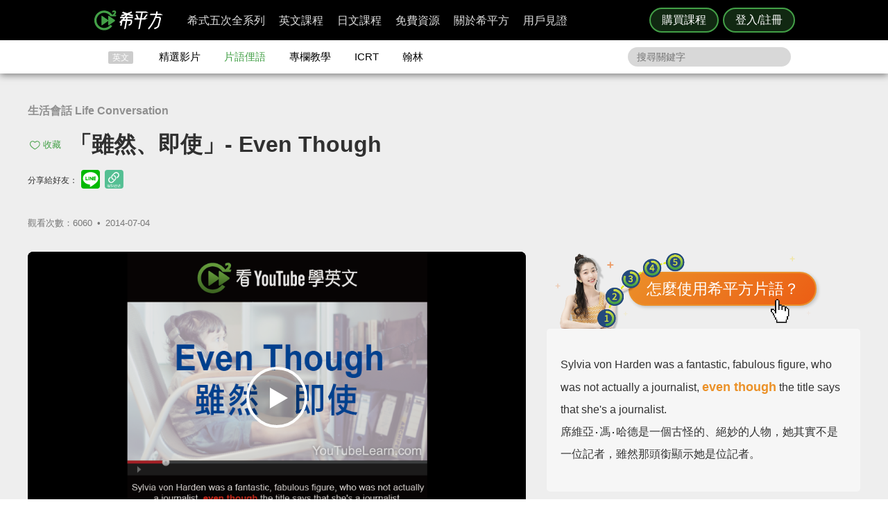

--- FILE ---
content_type: image/svg+xml
request_url: https://s3-ap-northeast-1.amazonaws.com/hopenglish/images/free/idiom-icons.svg
body_size: 697
content:
<svg xmlns="http://www.w3.org/2000/svg" xmlns:xlink="http://www.w3.org/1999/xlink" width="30" height="60" viewBox="0 0 30 60">
<path id="Combined_Shape" fill="#43A047" d="M29,14.5c0,8-6.5,14.5-14.5,14.5S0,22.5,0,14.5S6.5,0,14.5,0S29,6.5,29,14.5L29,14.5z"
	/>
<path id="Polygon_2" fill="#FFFFFF" d="M22.1,14.5l-11,6.5V8L22.1,14.5z"/>
<path id="Combined_Shape_1_" fill="#3A5998" d="M14.5,59.2C6.5,59.2,0,52.7,0,44.7c0-3.8,1.5-7.5,4.2-10.3
	c5.7-5.6,14.9-5.6,20.5,0.1c5.6,5.7,5.6,14.8,0,20.4C22,57.7,18.3,59.2,14.5,59.2z M10.2,42v3.2H12v8.9h3.8v-8.9h2.6l0.3-3.2h-2.9
	v-1.9c-0.1-0.4,0.2-0.8,0.7-0.9c0,0,0.1,0,0.1,0h2v-3.1l-2.8,0c-1.2-0.1-2.3,0.4-3.1,1.3c-0.5,0.7-0.8,1.6-0.7,2.4v2L10.2,42z"/>
</svg>
